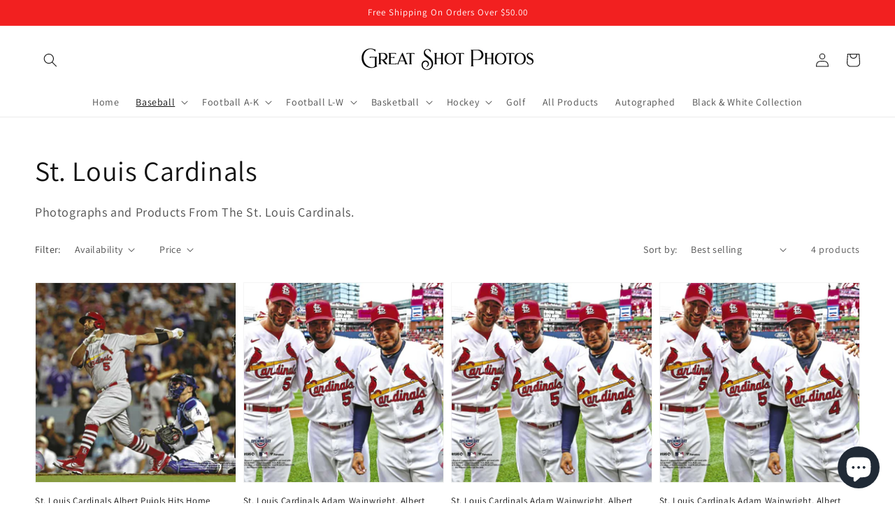

--- FILE ---
content_type: text/css
request_url: https://greatshotphotos.com/cdn/shop/t/6/assets/component-facets.css?v=153523525553312103261641601432
body_size: 1857
content:
.facets-container{display:grid;grid-template-columns:repeat(2,auto);grid-template-rows:repeat(2,auto)}.active-facets-mobile{margin-bottom:.5rem}@media screen and (min-width: 750px){.facets-container>*+*{margin-top:0}.facets__form .product-count{grid-column-start:3;align-self:flex-start}}@media screen and (max-width: 989px){.facets-container{grid-template-columns:auto minmax(0,max-content);column-gap:2rem}}.facet-filters{align-items:flex-start;display:flex;grid-column:2;grid-row:1;padding-left:2.5rem}@media screen and (min-width: 990px){.facet-filters{padding-left:3rem}}.facet-filters__label{display:block;color:var(--color-foreground-85);font-size:1.4rem;margin:0 2rem 0 0}.facet-filters__summary{display:flex;align-items:center;justify-content:space-between;font-size:1.4rem;cursor:pointer;height:4.5rem;padding:0 1.5rem;min-width:25rem;margin-top:2.4rem;border:.1rem solid rgba(var(--color-foreground),.55)}.facet-filters__summary:after{position:static}.facet-filters__field{align-items:center;display:flex;flex-grow:1;justify-content:flex-end}.facet-filters__field .select{width:auto}.facet-filters button{margin-left:2.5rem}.facet-filters__sort{border:0;font-size:1.4rem;height:auto;line-height:calc(1 + .5 / var(--font-body-scale));margin:0;padding-left:0;padding-right:1.75rem}@media screen and (forced-colors: active){.facet-filters__sort{border:none}}.facet-filters__sort,.facet-filters__sort:hover{box-shadow:none}.mobile-facets__sort .select__select:focus-visible{outline:.2rem solid rgba(var(--color-foreground),.5);outline-offset:.3rem;box-shadow:0 0 0 .3rem rgb(var(--color-background)),0 0 .5rem .4rem rgba(var(--color-foreground),.3)}.mobile-facets__sort .select__select.focused,.no-js .mobile-facets__sort .select__select:focus{outline:.2rem solid rgba(var(--color-foreground),.5);outline-offset:.3rem;box-shadow:0 0 0 .3rem rgb(var(--color-background)),0 0 .5rem .4rem rgba(var(--color-foreground),.3)}.facet-filters__sort:focus-visible{outline:.2rem solid rgba(var(--color-foreground),.5);outline-offset:1rem;box-shadow:0 0 0 1rem rgb(var(--color-background)),0 0 .2rem 1.2rem rgba(var(--color-foreground),.3)}.facet-filters__sort.focused,.no-js .facet-filters__sort:focus{outline:.2rem solid rgba(var(--color-foreground),.5);outline-offset:1rem;box-shadow:0 0 0 1rem rgb(var(--color-background)),0 0 .2rem 1.2rem rgba(var(--color-foreground),.3)}.no-js .facet-filters__sort:focus:not(:focus-visible),.no-js .mobile-facets__sort .select__select:focus:not(:focus-visible){outline:0;box-shadow:none}.facet-filters__sort+.icon-caret{right:0}.facets{display:block;grid-column-start:span 2}.facets__form{display:grid;gap:0 3.5rem;grid-template-columns:1fr max-content max-content;margin-bottom:.5rem}.facets__wrapper{align-items:center;align-self:flex-start;grid-column:1;grid-row:1;display:flex;flex-wrap:wrap}.facets__heading{display:block;color:rgba(var(--color-foreground),.85);font-size:1.4rem;margin:-1.5rem 2rem 0 0}.facets__reset{margin-left:auto}.facets__disclosure{margin-right:3.5rem}.facets__summary{color:rgba(var(--color-foreground),.75);font-size:1.4rem;margin-bottom:1.5rem;padding:0 1.75rem 0 0}.facets__disclosure[open] .facets__summary,.facets__summary:hover{color:rgb(var(--color-foreground))}.facets__disclosure[open] .facets__display{animation:animateMenuOpen var(--duration-default) ease}.facets__summary span{transition:text-decoration var(--duration-short) ease}.facets__summary:hover span{text-decoration:underline;text-underline-offset:.3rem}.disclosure-has-popup[open]>.facets__summary:before{z-index:2}.facets__summary>span{line-height:calc(1 + .3 / var(--font-body-scale))}.facets__summary .icon-caret{right:0}.facets__display{background-color:rgb(var(--color-background));position:absolute;border:1px solid rgba(var(--color-foreground),.2);top:calc(100% + .5rem);left:-1.2rem;width:35rem;max-height:55rem;overflow-y:auto}.facets__header{border-bottom:1px solid rgba(var(--color-foreground),.2);padding:1.5rem 2rem;display:flex;justify-content:space-between;font-size:1.4rem;position:sticky;top:0;background-color:rgb(var(--color-background));z-index:1}.facets__list{padding:.5rem 2rem}.facets__item{display:flex;align-items:center}.facets__item label,.facets__item input[type=checkbox]{cursor:pointer}.facet-checkbox{padding:1rem 2rem 1rem 0;flex-grow:1;position:relative;font-size:1.4rem;display:flex;word-break:break-word}.facet-checkbox input[type=checkbox]{position:absolute;opacity:1;width:1.6rem;height:1.6rem;top:.7rem;left:-.4rem;z-index:-1;appearance:none;-webkit-appearance:none}.facet-checkbox>svg{background-color:rgb(var(--color-background));margin-right:1.2rem;flex-shrink:0}.facet-checkbox .icon-checkmark{visibility:hidden;position:absolute;left:.3rem;z-index:5;top:1.4rem}.facet-checkbox>input[type=checkbox]:checked~.icon-checkmark{visibility:visible}@media screen and (forced-colors: active){.facet-checkbox>svg{background-color:inherit;border:.1rem solid rgb(var(--color-background))}.facet-checkbox>input[type=checkbox]:checked~.icon-checkmark{border:none}}.facet-checkbox--disabled{color:rgba(var(--color-foreground),.4)}.facets__price{display:flex;padding:2rem}.facets__price .field+.field-currency{margin-left:2rem}.facets__price .field{align-items:center}.facets__price .field-currency{align-self:center;margin-right:.6rem}.facets__price .field__label{left:1.5rem}button.facets__button{min-height:0;margin:0 0 0 .5rem;box-shadow:none;padding-top:1.4rem;padding-bottom:1.4rem}.facets__button-no-js{min-width:auto;transform:translateY(-.6rem)}.active-facets{display:flex;flex-wrap:wrap;width:100%;grid-column:1 / -1;grid-row:2;margin-top:-.5rem}.active-facets__button{display:block;margin-right:1.5rem;margin-top:1.5rem;padding-left:.2rem;padding-right:.2rem;text-decoration:none}span.active-facets__button-inner{color:rgb(var(--color-foreground));box-shadow:0 0 0 .1rem rgb(var(--color-foreground));border-radius:2.6rem;font-size:1rem;min-height:0;min-width:0;padding:.5rem 1rem;display:flex;align-items:stretch}.active-facets__button-wrapper{align-items:center;display:flex;justify-content:center;padding-top:1.5rem}.active-facets__button-wrapper *{font-size:1rem}@media screen and (min-width: 990px){.active-facets__button{margin-right:1.5rem}.active-facets__button-wrapper *,span.active-facets__button-inner{font-size:1.2rem}}@media screen and (max-width: 989px){.active-facets{margin:0 -1.2rem -1.2rem}.active-facets__button,.active-facets__button-remove{margin:0;padding:1.2rem}span.active-facets__button-inner{padding-bottom:.3rem;padding-top:.3rem}.active-facets__button-wrapper{padding-top:0}}.active-facets__button:hover .active-facets__button-inner{box-shadow:0 0 0 .2rem rgb(var(--color-foreground))}.active-facets__button--light .active-facets__button-inner{box-shadow:0 0 0 .1rem rgba(var(--color-foreground),.2)}.active-facets__button--light:hover .active-facets__button-inner{box-shadow:0 0 0 .2rem rgba(var(--color-foreground),.4)}a.active-facets__button:focus-visible{outline:none;box-shadow:none}a.active-facets__button.focused,.no-js a.active-facets__button:focus{outline:none;box-shadow:none}a.active-facets__button:focus-visible .active-facets__button-inner{box-shadow:0 0 0 .1rem rgba(var(--color-foreground),.2),0 0 0 .2rem rgb(var(--color-background)),0 0 0 .4rem rgb(var(--color-foreground));outline:none}a.active-facets__button.focused .active-facets__button-inner,.no-js a.active-facets__button:focus .active-facets__button-inner{box-shadow:0 0 0 .1rem rgba(var(--color-foreground),.2),0 0 0 .2rem rgb(var(--color-background)),0 0 0 .4rem rgb(var(--color-foreground));outline:none}.active-facets__button svg{align-self:center;flex-shrink:0;margin-left:.6rem;margin-right:-.2rem;pointer-events:none;width:1.2rem}@media all and (min-width: 990px){.active-facets__button svg{margin-right:-.4rem;margin-top:.1rem;width:1.4rem}}.active-facets facet-remove:only-child{display:none}.active-facets__button.disabled,.mobile-facets__clear.disabled{pointer-events:none}.mobile-facets__clear-wrapper{align-items:center;display:flex;justify-content:center}.mobile-facets{position:fixed;top:0;left:0;right:0;bottom:0;z-index:100;background-color:rgba(var(--color-foreground),.5);pointer-events:none}.mobile-facets__disclosure{display:flex}.mobile-facets__wrapper{margin-left:0;display:flex}.mobile-facets__wrapper .disclosure-has-popup[open]>summary:before{height:100vh;z-index:3}.mobile-facets__inner{background-color:rgb(var(--color-background));width:calc(100% - 5rem);margin-left:auto;height:100%;overflow-y:auto;pointer-events:all;transition:transform var(--duration-short) ease;max-width:37.5rem;display:flex;flex-direction:column}.menu-opening .mobile-facets__inner{transform:translate(0)}.js .disclosure-has-popup:not(.menu-opening) .mobile-facets__inner{transform:translate(105vw)}.mobile-facets__header{background-color:rgb(var(--color-background));border-bottom:.1rem solid rgba(var(--color-foreground),.08);padding:1rem 2.5rem;text-align:center;display:flex;position:sticky;top:0;z-index:2}.mobile-facets__header-inner{flex-grow:1;position:relative}.mobile-facets__info{padding:0 2.6rem}.mobile-facets__heading{font-size:calc(var(--font-heading-scale) * 1.4rem);margin:0}.mobile-facets__count{color:rgba(var(--color-foreground),.7);font-size:1.3rem;margin:0;flex-grow:1}.mobile-facets__open-wrapper{display:inline-block}.mobile-facets__open{text-align:left;width:100%;padding-top:.5rem;padding-bottom:.5rem;display:flex;align-items:center;color:rgba(var(--color-link),var(--alpha-link))}.mobile-facets__open:hover{color:rgb(var(--color-link))}.mobile-facets__open:hover line,.mobile-facets__open:hover circle{stroke:rgb(var(--color-link))}.mobile-facets__open-label{transition:text-decoration var(--duration-short) ease}.mobile-facets__open:hover .mobile-facets__open-label{text-decoration:underline;text-underline-offset:.3rem}.mobile-facets__open>*+*{margin-left:1rem}.mobile-facets__open svg{width:2rem}.mobile-facets__open line,.mobile-facets__open circle{stroke:rgba(var(--color-link),var(--alpha-link))}.mobile-facets__close{display:none;align-items:center;justify-content:center;position:fixed;top:.7rem;right:1rem;width:4.4rem;height:4.4rem;z-index:101;opacity:0;transition:opacity var(--duration-short) ease}.mobile-facets__close svg{width:2.2rem}details.menu-opening .mobile-facets__close{display:flex;opacity:1}details.menu-opening .mobile-facets__close svg{margin:0}.mobile-facets__close-button{align-items:center;background-color:transparent;display:flex;font-size:1.4rem;font:inherit;letter-spacing:inherit;margin-top:1.5rem;padding:1.2rem 2.6rem;text-decoration:none;width:calc(100% - 5.2rem)}.no-js .mobile-facets__close-button{display:none}.mobile-facets__close-button .icon-arrow{transform:rotate(180deg);margin-right:1rem}.mobile-facets__main{padding:2.7rem 0 0;position:relative;z-index:1;flex-grow:1;display:flex;flex-direction:column}.mobile-facets__details[open] .icon-caret{transform:rotate(180deg)}.no-js .mobile-facets__details{border-bottom:1px solid rgba(var(--color-foreground),.04)}.mobile-facets__highlight{opacity:0;visibility:hidden}.mobile-facets__checkbox:checked+.mobile-facets__highlight{visibility:visible;opacity:1;position:absolute;top:0;left:0;right:0;bottom:0;display:block;background-color:rgba(var(--color-foreground),.04)}.mobile-facets__summary{padding:1.3rem 2.5rem}.mobile-facets__summary svg{margin-left:auto}.mobile-facets__summary>div,.facets__summary>div{display:flex;align-items:center}.js .mobile-facets__submenu{position:absolute;top:0;width:100%;bottom:0;left:0;background-color:rgb(var(--color-background));z-index:3;transform:translate(100%);visibility:hidden;display:flex;flex-direction:column}.js details[open]>.mobile-facets__submenu{transition:transform .4s cubic-bezier(.29,.63,.44,1),visibility .4s cubic-bezier(.29,.63,.44,1)}.js details[open].menu-opening>.mobile-facets__submenu{transform:translate(0);visibility:visible}.js .menu-drawer__submenu .mobile-facets__submenu{overflow-y:auto}.mobile-facets__item{position:relative}input.mobile-facets__checkbox{border:0;width:1.6rem;height:1.6rem;position:absolute;left:2.1rem;top:1.2rem;z-index:0;appearance:none;-webkit-appearance:none}.mobile-facets__label{padding:1.5rem 2rem 1.5rem 2.5rem;width:100%;background-color:rgb(var(--color-background));transition:background-color .2s ease;word-break:break-word;display:flex}.mobile-facets__label>svg{background-color:rgb(var(--color-background));position:relative;z-index:2;margin-right:1.2rem;flex-shrink:0}.mobile-facets__label .icon-checkmark{position:absolute;top:1.9rem;left:2.8rem;visibility:hidden}.mobile-facets__label>input[type=checkbox]:checked~.icon-checkmark{visibility:visible}.mobile-facets__arrow,.mobile-facets__summary .icon-caret{margin-left:auto;display:block}.mobile-facets__label--disabled{opacity:.5}.mobile-facets__footer{background-color:rgb(var(--color-background));border-top:.1rem solid rgba(var(--color-foreground),.08);padding:2rem;bottom:0;position:sticky;display:flex;z-index:2;margin-top:auto}.mobile-facets__footer>*+*{margin-left:1rem}.mobile-facets__footer>*{width:50%}.mobile-facets__footer noscript .button{width:100%}.mobile-facets__sort{display:flex;justify-content:space-between}.mobile-facets__sort label{flex-shrink:0}.mobile-facets__sort .select{width:auto}.no-js .mobile-facets__sort .select{position:relative;right:-1rem}.mobile-facets__sort .select .icon-caret{right:0}.mobile-facets__sort .select__select{box-shadow:none;margin-left:.5rem;margin-right:.5rem;padding-left:.5rem;padding-right:1.5rem}.product-count{align-self:center;position:relative;text-align:right}.product-count__text{font-size:1.4rem;line-height:calc(1 + .5 / var(--font-body-scale));margin:0}.product-count__text.loading{visibility:hidden}.product-count .loading-overlay__spinner{display:none;position:absolute;right:0;top:50%;transform:translateY(-50%);width:1.8rem}.product-count__text.loading+.loading-overlay__spinner{display:block}
/*# sourceMappingURL=/cdn/shop/t/6/assets/component-facets.css.map?v=153523525553312103261641601432 */
